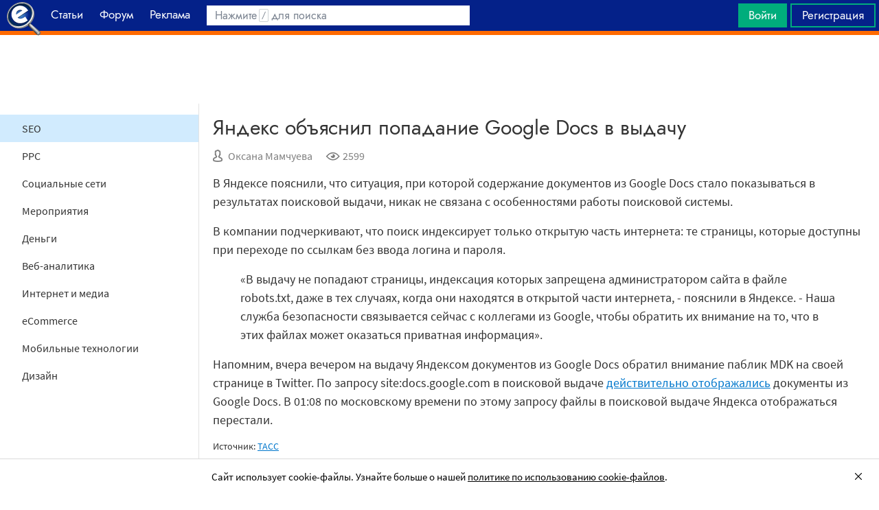

--- FILE ---
content_type: text/html; charset=utf-8
request_url: https://searchengines.guru/ru/news/1996227
body_size: 15518
content:

<!DOCTYPE html>
<html lang="ru">
<head>
    <meta http-equiv="X-UA-Compatible" content="IE=edge" />
    <meta http-equiv="Content-Type" content="text/html; charset=UTF-8">
    <meta http-equiv="x-dns-prefetch-control" content="on">
    <link rel="preconnect" href="https://d.searchengines.guru" crossorigin>
    <link rel="preconnect" href="wss://chat.searchengines.guru">
    <link rel="preload" href="https://d.searchengines.guru/fonts/jost/jost-book.woff2" as="font" type="font/woff2" crossorigin>
    <link rel="preload" href="https://d.searchengines.guru/fonts/source-sans-pro/sourcesanspro-regular.woff2" as="font" type="font/woff2" crossorigin>
    <link rel="preload" href="https://d.searchengines.guru/fonts/source-sans-pro/sourcesanspro-semibold.woff2" as="font" type="font/woff2" crossorigin>
    <meta name="msapplication-config" content="none" />
    <meta name="referrer" content="no-referrer-when-downgrade">
    <meta name="viewport" content="width=device-width, initial-scale=1.0, minimum-scale=1.0" />
    <meta name="theme-color" content="#042189" />
    <title>Яндекс объяснил попадание Google Docs в выдачу - Новости</title>
        <meta name="keywords" content="Новости , SEO" />
    <meta name="description" content="В Яндексе пояснили, что ситуация, при которой содержание документов из Google Docs стало показываться в результатах поисковой выдачи, никак не связана с особенностями работы поисковой системы." />
    <meta property="og:title" content="Яндекс объяснил попадание Google Docs в выдачу - Новости">
    <meta property="og:description" content="В Яндексе пояснили, что ситуация, при которой содержание документов из Google Docs стало показываться в результатах поисковой выдачи, никак не связана с особенностями работы поисковой системы.">
    <meta property="og:url" content="https://searchengines.guru/ru/news/1996227">
    <meta property="og:type" content="article">
                <meta property="article:published_time" content="2018-07-05T04:55:06.0000000Z">
                <meta property="article:author" content="https://searchengines.guru/ru/users/2000007">
                <meta property="article:section" content="Новости ">
                <meta property="article:tag" content="Новости ">
                <meta property="article:tag" content="SEO">
        <meta property="og:image" content="https://d.searchengines.guru/20/30/Yandex_all_hd.jpg">
        <meta property="og:image:width" content="1200">
        <meta property="og:image:height" content="628">
        <meta property="vk:image" content="https://d.searchengines.guru/20/30/Yandex_all_hd.jpg">
    <meta name="twitter:domain" content="searchengines.guru" />
    <meta name="twitter:site" content="@search_news" />
    <meta name="twitter:title" content="Яндекс объяснил попадание Google Docs в выдачу - Новости" />
    <meta name="twitter:description" content="В Яндексе пояснили, что ситуация, при которой содержание документов из Google Docs стало показываться в результатах поисковой выдачи, никак не связана с особенностями работы поисковой системы." />
    <meta name="twitter:card" content="summary_large_image" />
        <link rel="canonical" href="https://searchengines.guru/ru/news/1996227">

    <link rel="manifest" href="https://d.searchengines.guru/manifest.json">
    <link rel="apple-touch-icon" sizes="57x57" href="https://d.searchengines.guru/apple-touch-icon-57x57.png">
    <link rel="apple-touch-icon" sizes="76x76" href="https://d.searchengines.guru/apple-touch-icon-76x76.png">
    <link rel="apple-touch-icon" sizes="120x120" href="https://d.searchengines.guru/apple-touch-icon-120x120.png">
    <link rel="apple-touch-icon" sizes="152x152" href="https://d.searchengines.guru/apple-touch-icon-152x152.png">
    <link rel="apple-touch-icon" sizes="167x167" href="https://d.searchengines.guru/apple-touch-icon-167x167.png">
    <link rel="apple-touch-icon" sizes="180x180" href="https://d.searchengines.guru/apple-touch-icon-180x180.png">
    <link rel="apple-touch-icon" sizes="192x192" href="https://d.searchengines.guru/apple-touch-icon-192x192.png">
    <link rel="icon" sizes="192x192" href="https://d.searchengines.guru/i/android-touch-icon-192x192.png">
    <link rel="icon" sizes="128x128" href="https://d.searchengines.guru/i/android-touch-icon-128x128.png">
    <link rel="shortcut icon" id="favicon" href="https://d.searchengines.guru/i/favicon.ico">
        <link rel="alternate" type="application/rss+xml" title="Новости о SEO, интернет-маркетинге и поисковых технологиях" href="/ru/news/rss" />
        <link rel="alternate" type="application/rss+xml" title="Новости о SEO, интернет-маркетинге и поисковых технологиях - Новости о SEO-индустрии" href="/ru/news/seo/rss" />
    <link href="https://d.searchengines.guru/styles/app.f2e4d1d8fd405decd2d58c50c7d305da.css" type="text/css" rel="stylesheet">
    
    <script type="text/javascript">
        window.resourceBasePath = "https://d.searchengines.guru/";
    </script>
     <script type="text/javascript">!function(){window.mqGlobal={};var n=!1,t=!1,e=[],o=[];function d(n){var t;for(t=0;t<n.length;t+=1)n[t]()}function i(){n||(n=!0,d(e),e=[])}function l(){i(),t||(t=!0,d(o),o=[])}mqGlobal.AddOnReady=function(t){n?t(document):e.push(t)},mqGlobal.AddOnLoad=function(n){t?n(document):o.push(n)},mqGlobal.AddOnActiveWindowChange=function(n){this._onvisibility||(this._onvisibility=[]),this._onvisibility[this._onvisibility.length]=n},document.addEventListener?(document.addEventListener("DOMContentLoaded",i,!1),window.addEventListener("load",l,!1)):document.attachEvent&&(document.attachEvent("onreadystatechange",(function(){switch(document.readyState){case"interactive":i();break;case"complete":l()}})),window.attachEvent("onload",l),document.documentElement.doScroll&&window==window.top&&function n(){if(document.body)try{document.documentElement.doScroll("left"),i()}catch(t){setTimeout(n,0)}}()),window.V||(window.V=[]),mqGlobal.AddOnReady((function(){var n=document.body;null==n.style.flex&&null==n.style.msFlex&&null==n.style.webkitBoxFlex&&(n.className+=" old-browser")}))}(); </script>
    <script src="https://d.searchengines.guru/js/app.39b4472f64405f159ec806a2298fbd8b.js" type="text/javascript" defer></script>
</head>
<body>

    <div class="page-header" id="header">
        <div class="page-header__logo">
            <a href="/ru">
                <img src="https://d.searchengines.guru/i/logo.png" srcset="https://d.searchengines.guru/i/logo_2x.png 2x" loading="lazy" width="225" height="50" alt="Searchengines.guru" title="Searchengines.guru">
                <img src="https://d.searchengines.guru/i/se.png" srcset="https://d.searchengines.guru/i/se_2x.png 2x" loading="lazy" width="51" height="50" alt="Searchengines.guru" title="Searchengines.guru" style="display: none">
            </a>
        </div>

        <div class="page-header__menu">
            <ul class="page-header-menu" id="page-header-menu">
                <li class="page-header-menu__item  page-header-menu__item_mobile"><a href='/ru'><span><b>Главная</b></span></a></li>
<li class="page-header-menu__item"><a href='/ru/articles'><span><b>Статьи</b></span></a></li>
<li class="page-header-menu__item_forum page-header-menu__item"><a href='/ru/forum'><span><b>Форум</b></span></a></li>
<li class="page-header-menu__item"><a href='/ru/aom'><span><b>Реклама</b></span></a></li>

            </ul>
        </div>

        <div class="page-header__search">
                <form class="page-header-search" action="/ru/search">
                    <input id="headerSearch" type="text" class="input page-header-search__input" placeholder=" " name="keyword"/>
                    <div class="page-header-search__placeholder page-header-search__placeholder_long">Нажмите <span>/</span> для поиска</div>
                    <div class="page-header-search__placeholder page-header-search__placeholder_short">Поиск</div>
                    <button type="submit" class="page-header-search__button">
                        <i class="ui-icons ui-icons_search-black"></i>
                    </button>
                </form>
                <script type="text/javascript">
                    window.mqGlobal.AddOnReady(function () {
                    window.initSuggestions("headerSearch", "/ru/search/suggestions", "/ru/search/users", "");
                    });
                </script>
        </div>

        <div class="page-header__private page-header__private_login">
            <div class="page-header__private-item header-search-button">
<a id="searchHeader" class="search-button qa-header-search-button" title="Поиск" href="/ru/search"><i class="ui-icons ui-icons_search"></i></a><div class="search-panel search-panel_hidden" id="searchPanel"><input type="text" class="input search-panel__input qa-search-panel-input" id="searchPanelInput"><button class="search-panel__button qa-search-panel-button" id="searchPanelButton"><i class="ui-icons ui-icons_search-black"></i></button></div>
</div>
<div class="page-header__private-item">
<a class="signin-btn" title="Войти" href="/ru/login">Войти</a></div>
<div class="page-header__private-item page-header__private-item_signup">
<a class="signup-btn" title="Регистрация" href="/ru/register">Регистрация</a></div>

        </div>
    </div>


      <div style="text-align: center">
          <script async src="https://pagead2.googlesyndication.com/pagead/js/adsbygoogle.js?client=ca-pub-6257102811409879"
                  crossorigin="anonymous"></script>
          <!-- SE.guru - TOP RESPONSIVE -->
          <ins class="adsbygoogle"
               style="display:block; height: 100px"
               data-ad-client="ca-pub-6257102811409879"
               data-ad-slot="4849808988"
               data-ad-format="fluid"
               data-full-width-responsive="true"></ins>
          <script>
              (adsbygoogle = window.adsbygoogle || []).push({});
          </script>
      </div>


    <div class="main-content">
            <div class="main-content__column-left" id="mainContentSidebar">
                    <div id="sidebar-menu" class="sidebar-menu">
                        




<ul class="sidebar-menu__list" id="sidebarMenu">
  <li class="sidebar-menu__item sidebar-menu__item_active"><a href="/ru/news/seo" title="Новости SEO-индустрии, которые включают обновления в SERP, анонсы и релизы поисковых алгоритмов, мнения специалистов, прогнозы аналитиков и обзоры мероприятий, посвященных SEO.">SEO</a><li class="sidebar-menu__item"><a href="/ru/news/ppc" title="Новости ppc-маркетинга, покупной рекламы, контекстной рекламы. Читайте про новости поисковых систем и социальных сетей, мнения специалистов, прогнозы аналитиков и обзоры мероприятий, посвященных контекстной и таргетированной рекламе.">PPC</a><li class="sidebar-menu__item"><a href="/ru/news/social" title="Актуальные новости про популярные социальные сети: последние обновления, новые исследования, анонсы и релизы новых продуктов.">Социальные сети</a><li class="sidebar-menu__item"><a href="/ru/news/events" title="В разделе собраны все предстоящие мероприятия о привлечении клиентов, маркетинге, SEO, affiliate-маркетинге и рекламных технологиях. В разделе собраны анонсы всех типов мероприятий: конференции, выставки, митапы, воркшопы.">Мероприятия</a><li class="sidebar-menu__item"><a href="/ru/news/money" title="Финансовые новости из мира IT: обзоры зарплат, мнения экспертов о последних сделках, исследования о доходах, курсы валют.">Деньги</a><li class="sidebar-menu__item"><a href="/ru/news/analytics" title="Новости про веб-аналитику, обновления аналитических плагинов Google Analytics, Finteza, Yandex Metrika, релизы новых сервисов, обзоры зарплат.">Веб-аналитика</a><li class="sidebar-menu__item"><a href="/ru/news/media" title="Держи руку на пульсе, читай новости со всего интернета. Тренды,  интересные события, актуальные новости в медиа. Узнай, о чем говорят в интернете.">Интернет и медиа</a><li class="sidebar-menu__item"><a href="/ru/news/ecommerce" title="Читайте новости электронной коммерции: оптовый и розничный рынок, оценки рынка интернет-торговли, новости гигантов интернет-продаж, обзоры сделок, законодательные и юридические новости, отчетности о продажах и тренды eCommercе.">eCommerce</a><li class="sidebar-menu__item"><a href="/ru/news/mobile" title="Новости про мобильную индустрию: устройства, технологии, приложения, игры, мобильная разработка, iOS и Android.">Мобильные технологии</a><li class="sidebar-menu__item"><a href="/ru/news/design" title="Новости дизайна: обновления сервисов, апдейты систем, релизы, редизайны логотипов крупных брендов, концепты автомобилей, новости Photoshop, влияние на SERP.">Дизайн</a>

</ul>
                    </div>

    <script async src="https://pagead2.googlesyndication.com/pagead/js/adsbygoogle.js?client=ca-pub-6257102811409879"
            crossorigin="anonymous"></script>
    <!-- SE.guru - LEFT RESPONSIVE -->
    <ins class="adsbygoogle"
         style="display:block; width: 250px; height: 400px;"
         data-ad-client="ca-pub-6257102811409879"
         data-ad-slot="4877729142"
         data-ad-format="fluid"
         data-full-width-responsive="true"></ins>
    <script>
        (adsbygoogle = window.adsbygoogle || []).push({});
    </script>
                </div>
        <div class="main-content__column-mid" id="mainContentColumn">
            





<div class="articles-content">
    <div class="box-header__title box-header__title_with-btn box-header__title_popup">
        <div class="button-toggle button-toggle_article" id="sidebarToggle" title="Закрыть меню" data-title="Закрыть меню"><i></i><i></i><i></i></div>
        <h1 class="article__title">
            Яндекс объяснил попадание Google Docs в выдачу
        </h1>
    </div>
    <div class="article__info">
        <div class="article__info__item article__info__author" title="Автор: Оксана Мамчуева">
                <i class="ui-icons ui-icons_author"></i>
            <a href="/ru/users/2000007" title="Oksana">Оксана Мамчуева</a>
        </div>
        <div class="article__info__item" title="Просмотры: 2599">
            <i class="ui-icons ui-icons_eye"></i>2599
        </div>

    </div>


    <div class="article__content" id="articleContent">
        <!-- content -->
        <p>В Яндексе пояснили, что ситуация, при которой содержание документов из Google Docs стало показываться в результатах поисковой выдачи, никак не связана с особенностями работы поисковой системы.</p>
<p>В компании подчеркивают, что поиск индексирует только открытую часть интернета: те страницы, которые доступны при переходе по ссылкам без ввода логина и пароля.</p>
<blockquote>
<p style="text-align: left;">«В выдачу не попадают страницы, индексация которых запрещена администратором сайта в файле robots.txt, даже в тех случаях, когда они находятся в открытой части интернета, - пояснили в Яндексе. - Наша служба безопасности связывается сейчас с коллегами из Google, чтобы обратить их внимание на то, что в этих файлах может оказаться приватная информация».</p>
</blockquote>
<p>Напомним, вчера вечером на выдачу Яндексом документов из Google Docs обратил внимание паблик MDK на своей странице в Twitter. По запросу site:docs.google.com в поисковой выдаче <a href="/ru/news/1994638" title="https://www.searchengines.ru/yandeks-proindeksiroval-google-docs.html">действительно отображались</a> документы из Google Docs. В 01:08 по московскому времени по этому запросу файлы в поисковой выдаче Яндекса отображаться перестали.</p>

        <!-- /content -->
    </div>

    




        <div class="article__source">
            Источник:
                <a href="/go?link=http://tass.ru/obschestvo/5348530" target="_blank" title="http://tass.ru/obschestvo/5348530">ТАСС</a>
        </div>

    <ul class="article__tags">
            <li><a href="/ru/news">Новости </a></li>
            <li><a href="/ru/news/seo">SEO</a></li>
    </ul>
    <a id="comments"></a>
</div>

    <div class="articles-list articles-list_same">
        <div class="articles-items">
                <div class="articles-priority articles-priority_4">
                    

<div class="articles-item articles-item_light">
  <div class="articles-item__container" style="background-color: rgb( 173,164,143 )">
      <img class="articles-item__image-preview" loading="lazy" width="32" height="16" alt="preview" src="[data-uri]&#x2B;Tl5ufo6erx8vP09fb3&#x2B;Pn6/8QAHwEAAwEBAQEBAQEBAQAAAAAAAAECAwQFBgcICQoL/[base64]&#x2B;Pn6/9oADAMBAAIRAxEAPwDf0&#x2B;IcH&#x2B;lJfm2GoMmpSlbZIgY0V8bmJ54HOalt4pY8fNWP4jidL6O4UbvMAB4zyP8A61YSpTjqjb6zSpRcqt7W6bjrXUUdjbK8koBJR2HO3sDT5rlgCAMVoWciSWYdoBC7j5kCgc&#x2B;tRtHF3xUxxHtZy9xxs/v8yI0Xypp3uf/Z" />
    <a href="/ru/news/1998394" class="articles-item__image">
        <picture>
          <source srcset="https://d.searchengines.guru/20/34/20152F012F082F272Fgooglesecur.38973.jpg, https://d.searchengines.guru/20/34/20152F012F082F272Fgooglesecur.38973_hd.jpg 2x" media="(min-width:700px)">
          <img class="articles-item__image-main" loading="lazy" width="600" height="314" srcset=", https://d.searchengines.guru/20/34/20152F012F082F272Fgooglesecur.38973.jpg 2x" src="https://d.searchengines.guru/20/34/20152F012F082F272Fgooglesecur.38973.jpg" alt="Google про Google Docs: Инструмент работает корректно" onerror="this.style.display='none';">
        </picture>
      <span class="articles-item__img-fill" style="background: linear-gradient(to top, rgba( 173,164,143, 0.9) 0%, rgba( 173,164,143, 0.9) 10%, rgba( 173,164,143, 0.7) 50%, rgba( 173,164,143, 0) 100%);"></span>
    </a>
    <div class="articles-item__content" style="background: rgba(173,164,143, 0.9);">
      <span class="articles-item__content-fill" style="background: linear-gradient(to top, rgba( 173,164,143, 0.9) 0%, rgba( 173,164,143, 0.9) 10%, rgba( 173,164,143, 0.7) 50%, rgba( 173,164,143, 0) 100%);"></span>
      <div class="articles-item__content-wrapper">
        <h3 class="articles-item__title">
          <a href="/ru/news/1998394">Google про Google Docs: Инструмент работает корректно</a>
        </h3>
        <div class="articles-item__description">
          Компания Google официально отреагировала на ситуацию с индексацией Яндексом незащищенных файлов Google Docs, сообщив, что сервис является высоко защищенным инструментом для...
        </div>
        <div class="articles-item__footer">
              <span class="articles-item__author">Оксана Мамчуева</span>
        </div>
      </div>
    </div>
    <div class="articles-item__blackout"></div>
  </div>
</div>

                </div>
                <div class="articles-priority articles-priority_2">
                    

<div class="articles-item">
  <div class="articles-item__container" style="background-color: rgb( 87,85,82 )">
      <img class="articles-item__image-preview" loading="lazy" width="32" height="16" alt="preview" src="[data-uri]&#x2B;Tl5ufo6erx8vP09fb3&#x2B;Pn6/8QAHwEAAwEBAQEBAQEBAQAAAAAAAAECAwQFBgcICQoL/[base64]&#x2B;Pn6/9oADAMBAAIRAxEAPwDik1m6aAxMsO0x7D8vOMYra8J6Ha65rElmNSMaRwCXekYGG4yvzemetY9q81zp0ccNsLh4PlViu/gnhfzzinyWmqWo8260mOKP&#x2B;80HFIdjo9e0yLQNYjsUuvtSNAJdzIowdxGOPpWt4Y0jSNXs7mTVIfOMUirHhyvUe1ct4fZLi&#x2B;lSe1tsLHuBWPBznFbSyi1&#x2B;0iE&#x2B;Um4MVQ45xQvedhP3Vc//2Q==" />
    <a href="/ru/news/1997504" class="articles-item__image">
        <picture>
          <source srcset="https://d.searchengines.guru/20/33/Yandex_Webmaster_all.jpg, https://d.searchengines.guru/20/33/Yandex_Webmaster_all_hd.jpg 2x" media="(min-width:700px)">
          <img class="articles-item__image-main" loading="lazy" width="600" height="314" srcset=", https://d.searchengines.guru/20/33/Yandex_Webmaster_all.jpg 2x" src="https://d.searchengines.guru/20/33/Yandex_Webmaster_all.jpg" alt="Пройди опрос, помоги Яндекс.Вебмастеру стать лучше!" onerror="this.style.display='none';">
        </picture>
      <span class="articles-item__img-fill" style="background: linear-gradient(to top, rgba( 87,85,82, 0.9) 0%, rgba( 87,85,82, 0.9) 10%, rgba( 87,85,82, 0.7) 50%, rgba( 87,85,82, 0) 100%);"></span>
    </a>
    <div class="articles-item__content" style="background: rgba(87,85,82, 0.9);">
      <span class="articles-item__content-fill" style="background: linear-gradient(to top, rgba( 87,85,82, 0.9) 0%, rgba( 87,85,82, 0.9) 10%, rgba( 87,85,82, 0.7) 50%, rgba( 87,85,82, 0) 100%);"></span>
      <div class="articles-item__content-wrapper">
        <h3 class="articles-item__title">
          <a href="/ru/news/1997504">Пройди опрос, помоги Яндекс.Вебмастеру стать лучше!</a>
        </h3>
        <div class="articles-item__description">
          Как известно, с октября прошлого года в Яндекс.Вебмастере стало возможным подписаться на еженедельную сводку по сайту...
        </div>
        <div class="articles-item__footer">
              <span class="articles-item__author">Оксана Мамчуева</span>
        </div>
      </div>
    </div>
    <div class="articles-item__blackout"></div>
  </div>
</div>

                </div>
                <div class="articles-priority articles-priority_0">
                    

<div class="articles-item">
  <div class="articles-item__container" style="background-color: rgb( 37,39,76 )">
      <img class="articles-item__image-preview" loading="lazy" width="32" height="16" alt="preview" src="[data-uri]&#x2B;Tl5ufo6erx8vP09fb3&#x2B;Pn6/8QAHwEAAwEBAQEBAQEBAQAAAAAAAAECAwQFBgcICQoL/[base64]&#x2B;Pn6/9oADAMBAAIRAxEAPwDgqvaPZx31&#x2B;kMuSpIG1WCk5OOp4FUasW4tggd7mWKUZztTP9a7JpuLSZNCcIVFKaul0Lev6fDp18YYGcqCR867T25xWZU0zJIN5nkkfoNw/wA4qGinFxilJ3HiJwqVHKCsv6/M/9k=" />
    <a href="/ru/news/1996528" class="articles-item__image">
        <picture>
          <source srcset="https://d.searchengines.guru/20/36/Dzen.jpg, https://d.searchengines.guru/20/36/Dzen_hd.jpg 2x" media="(min-width:700px)">
          <img class="articles-item__image-main" loading="lazy" width="600" height="314" srcset=", https://d.searchengines.guru/20/36/Dzen.jpg 2x" src="https://d.searchengines.guru/20/36/Dzen.jpg" alt="Яндекс выделил платформу Яндекс.Дзен в отдельное бизнес-направление" onerror="this.style.display='none';">
        </picture>
      <span class="articles-item__img-fill" style="background: linear-gradient(to top, rgba( 37,39,76, 0.9) 0%, rgba( 37,39,76, 0.9) 10%, rgba( 37,39,76, 0.7) 50%, rgba( 37,39,76, 0) 100%);"></span>
    </a>
    <div class="articles-item__content" style="background: rgba(37,39,76, 0.9);">
      <span class="articles-item__content-fill" style="background: linear-gradient(to top, rgba( 37,39,76, 0.9) 0%, rgba( 37,39,76, 0.9) 10%, rgba( 37,39,76, 0.7) 50%, rgba( 37,39,76, 0) 100%);"></span>
      <div class="articles-item__content-wrapper">
        <h3 class="articles-item__title">
          <a href="/ru/news/1996528">Яндекс выделил платформу Яндекс.Дзен в отдельное бизнес-направление</a>
        </h3>
        <div class="articles-item__description">
          Яндекс признал Яндекс.Дзен самым быстрорастущим по аудитории и выручке экспериментальным направлением компании
        </div>
        <div class="articles-item__footer">
              <span class="articles-item__author">Оксана Мамчуева</span>
        </div>
      </div>
    </div>
    <div class="articles-item__blackout"></div>
  </div>
</div>

                </div>
                <div class="articles-priority articles-priority_1">
                    

<div class="articles-item articles-item_light">
  <div class="articles-item__container" style="background-color: rgb( 186,192,189 )">
      <img class="articles-item__image-preview" loading="lazy" width="32" height="16" alt="preview" src="[data-uri]&#x2B;Tl5ufo6erx8vP09fb3&#x2B;Pn6/8QAHwEAAwEBAQEBAQEBAQAAAAAAAAECAwQFBgcICQoL/[base64]&#x2B;Pn6/9oADAMBAAIRAxEAPwDo/HcfmWOnpnGbg9vRCay9LQNolyQ3Iyx4&#x2B;nFdRrNjaalbwR3aytsfcgicKc7TnJ9MVFa6RoqWkkUVxL5bfMxL/rnHTiorRu6UukWvzudUKsfq86fVnKTWRa4Clxyqn7vrmt3wo85muopZ2kQRKyqei8kf0qY6Loksrqkt28q8bFfkge2P5&#x2B;hq5pum2mntM9qtwC4Abzj2GelaVHzVHLzPGpYecKil0P/Z" />
    <a href="/ru/news/1994638" class="articles-item__image">
        <picture>
          <source srcset="https://d.searchengines.guru/20/27/google-docs-icons.jpg, https://d.searchengines.guru/20/27/google-docs-icons_hd.jpg 2x" media="(min-width:700px)">
          <img class="articles-item__image-main" loading="lazy" width="600" height="314" srcset=", https://d.searchengines.guru/20/27/google-docs-icons.jpg 2x" src="https://d.searchengines.guru/20/27/google-docs-icons.jpg" alt="Яндекс проиндексировал незащищенные файлы Google Docs" onerror="this.style.display='none';">
        </picture>
      <span class="articles-item__img-fill" style="background: linear-gradient(to top, rgba( 186,192,189, 0.9) 0%, rgba( 186,192,189, 0.9) 10%, rgba( 186,192,189, 0.7) 50%, rgba( 186,192,189, 0) 100%);"></span>
    </a>
    <div class="articles-item__content" style="background: rgba(186,192,189, 0.9);">
      <span class="articles-item__content-fill" style="background: linear-gradient(to top, rgba( 186,192,189, 0.9) 0%, rgba( 186,192,189, 0.9) 10%, rgba( 186,192,189, 0.7) 50%, rgba( 186,192,189, 0) 100%);"></span>
      <div class="articles-item__content-wrapper">
        <h3 class="articles-item__title">
          <a href="/ru/news/1994638">Яндекс проиндексировал незащищенные файлы Google Docs</a>
        </h3>
        <div class="articles-item__description">
          Яндекс проиндексировал незащищенные настройками приватности файлы с сервиса Google Docs, и теперь они доступны любому пользователю сети
        </div>
        <div class="articles-item__footer">
              <span class="articles-item__author">Оксана Мамчуева</span>
        </div>
      </div>
    </div>
    <div class="articles-item__blackout"></div>
  </div>
</div>

                </div>
                <div class="articles-priority articles-priority_3">
                    

<div class="articles-item articles-item_light">
  <div class="articles-item__container" style="background-color: rgb( 163,194,118 )">
      <img class="articles-item__image-preview" loading="lazy" width="32" height="16" alt="preview" src="[data-uri]&#x2B;Tl5ufo6erx8vP09fb3&#x2B;Pn6/8QAHwEAAwEBAQEBAQEBAQAAAAAAAAECAwQFBgcICQoL/[base64]&#x2B;Pn6/9oADAMBAAIRAxEAPwDdnkvFQLaSIuM5DqCM447UwXl5ECJ5Y3Yj5QqDPfrx06VqWN3ZXbNFeQmIFcLIex&#x2B;vaq19pT2NtdTJM89u0fyvDIsUifMCW8znbgZzjrmvLhSbsr6GLj2ZBpt1dRXDSRozvP8AIHUqMHseeo&#x2B;lX9Sml3i1klEgiHLD1xzVATiSX7RaTqqCQsrRbcY5wPbt0qCWcsSkXJPU&#x2B;tRKbs4oXM7WP//Z" />
    <a href="/ru/news/1994040" class="articles-item__image">
        <picture>
          <source srcset="https://d.searchengines.guru/20/38/Yandex_dengi-1.png, https://d.searchengines.guru/20/38/Yandex_dengi-1_hd.png 2x" media="(min-width:700px)">
          <img class="articles-item__image-main" loading="lazy" width="600" height="314" srcset=", https://d.searchengines.guru/20/38/Yandex_dengi-1.png 2x" src="https://d.searchengines.guru/20/38/Yandex_dengi-1.png" alt="Яндекс.Деньги в рамках футбольного флэшмоба отправили по 7.07 руб. на 10 000 кошельков" onerror="this.style.display='none';">
        </picture>
      <span class="articles-item__img-fill" style="background: linear-gradient(to top, rgba( 163,194,118, 0.9) 0%, rgba( 163,194,118, 0.9) 10%, rgba( 163,194,118, 0.7) 50%, rgba( 163,194,118, 0) 100%);"></span>
    </a>
    <div class="articles-item__content" style="background: rgba(163,194,118, 0.9);">
      <span class="articles-item__content-fill" style="background: linear-gradient(to top, rgba( 163,194,118, 0.9) 0%, rgba( 163,194,118, 0.9) 10%, rgba( 163,194,118, 0.7) 50%, rgba( 163,194,118, 0) 100%);"></span>
      <div class="articles-item__content-wrapper">
        <h3 class="articles-item__title">
          <a href="/ru/news/1994040">Яндекс.Деньги в рамках футбольного флэшмоба отправили по 7.07 руб. на 10 000 кошельков</a>
        </h3>
        <div class="articles-item__description">
          Яндекс.Деньги запустили большой футбольный флешмоб - #волшебныйпас чтобы поддержать российскую сборную в решающем матче 7 июля
        </div>
        <div class="articles-item__footer">
              <span class="articles-item__author">Оксана Мамчуева</span>
        </div>
      </div>
    </div>
    <div class="articles-item__blackout"></div>
  </div>
</div>

                </div>
                <div class="articles-priority articles-priority_5">
                    

<div class="articles-item articles-item_light">
  <div class="articles-item__container" style="background-color: rgb( 78,175,179 )">
      <img class="articles-item__image-preview" loading="lazy" width="32" height="16" alt="preview" src="[data-uri]&#x2B;Tl5ufo6erx8vP09fb3&#x2B;Pn6/8QAHwEAAwEBAQEBAQEBAQAAAAAAAAECAwQFBgcICQoL/[base64]&#x2B;Pn6/9oADAMBAAIRAxEAPwDSkuAi7mziojqNsDg3EY/4GP8APY1UZwwwwyPrVb7FaZJ8nqMY3HGPpXdZ3PnFKPLre5vWTC7uIo423CRsAg8U65zb3UkLZJQ4OD3xVTRbKe7uFt7LcgQZZg/3FzzijUrO50258m5LvnOyVmyZB6n3qNfaW8jVr9xzW1v&#x2B;B//Z" />
    <a href="/ru/news/1993901" class="articles-item__image">
        <picture>
          <source srcset="https://d.searchengines.guru/20/33/Turbo.jpg, https://d.searchengines.guru/20/33/Turbo_hd.jpg 2x" media="(min-width:700px)">
          <img class="articles-item__image-main" loading="lazy" width="600" height="314" srcset=", https://d.searchengines.guru/20/33/Turbo.jpg 2x" src="https://d.searchengines.guru/20/33/Turbo.jpg" alt="Команда Турбо-страниц представила скрипт для добавления RSS-канала в Яндекс.Вебмастер" onerror="this.style.display='none';">
        </picture>
      <span class="articles-item__img-fill" style="background: linear-gradient(to top, rgba( 78,175,179, 0.9) 0%, rgba( 78,175,179, 0.9) 10%, rgba( 78,175,179, 0.7) 50%, rgba( 78,175,179, 0) 100%);"></span>
    </a>
    <div class="articles-item__content" style="background: rgba(78,175,179, 0.9);">
      <span class="articles-item__content-fill" style="background: linear-gradient(to top, rgba( 78,175,179, 0.9) 0%, rgba( 78,175,179, 0.9) 10%, rgba( 78,175,179, 0.7) 50%, rgba( 78,175,179, 0) 100%);"></span>
      <div class="articles-item__content-wrapper">
        <h3 class="articles-item__title">
          <a href="/ru/news/1993901">Команда Турбо-страниц представила скрипт для добавления RSS-канала в Яндекс.Вебмастер</a>
        </h3>
        <div class="articles-item__description">
          Команда Турбо-страниц написала скрипт на Python, который не только демонстрирует работу с API от и до, но и может быть использован как шаблон
        </div>
        <div class="articles-item__footer">
              <span class="articles-item__author">Оксана Мамчуева</span>
        </div>
      </div>
    </div>
    <div class="articles-item__blackout"></div>
  </div>
</div>

                </div>
        </div>
    </div>
<script type="application/ld+json">
{"@context":"https://schema.org","@type":"NewsArticle","mainEntityOfPage":{"@type":"WebPage","@id":"https://searchengines.guru/ru/news/1996227"},"headline":"Яндекс объяснил попадание Google Docs в выдачу","image":"https://d.searchengines.guru/20/30/Yandex_all_hd.jpg","datePublished":"2018-07-05T06:55:06","dateModified":"2018-07-05T06:55:06","author":{"@type":"Person","name":"Оксана Мамчуева","url":"https://searchengines.guru/ru/users/2000007"},"publisher":{"@type":"Organization","name":"Searchengines.guru","url":"https://searchengines.guru","logo":{"@type":"ImageObject","url":"https://d.searchengines.guru/i/logo_se.png"}},"description":"В Яндексе пояснили, что ситуация, при которой содержание документов из Google Docs стало показываться в результатах поисковой выдачи, никак не связана с особенностями работы поисковой системы."}
</script>
<script type="application/ld+json">
{"@context":"https://schema.org","@type":"BreadcrumbList","itemListElement":[{"@type":"ListItem","position":1,"item":{"@id":"https://searchengines.guru/ru/news","name":"Новости "}},{"@type":"ListItem","position":2,"item":{"@id":"https://searchengines.guru/ru/news/seo","name":"SEO"}}]}
</script>





        </div>
    </div>

    



<div class="page-footer" id="footer">
    <div class="page-footer__columns">
                <div class="page-footer__columns-item page-footer__columns-forum">
                    <ul class="page-footer__subcategories"><li><a href="/ru/forum/search-engines">Поисковые системы</a></li><li><a href="/ru/forum/optimization-practices">Практика оптимизации</a></li><li><a href="/ru/forum/website-advertisement">Трафик для сайтов</a></li><li><a href="/ru/forum/website-monetization">Монетизация сайтов</a></li><li><a href="/ru/forum/development">Сайтостроение</a></li><li><a href="/ru/about/rules">Правила форума</a></li></ul>

                </div>
                <div class="page-footer__columns-item page-footer__columns-articles">
                    <ul class="page-footer__subcategories"><li><a href="/ru/articles/mobile">Мобильные технологии</a></li><li><a href="/ru/articles/interview">Интервью</a></li><li><a href="/ru/articles/seo">SEO</a></li><li><a href="/ru/articles/ad-technology">Рекламные технологии</a></li><li><a href="/ru/articles/analytics">Веб-аналитика</a></li></ul>

                </div>
                <div class="page-footer__columns-item page-footer__columns-news">
                    <ul class="page-footer__subcategories"><li><a href="/ru/news/seo">SEO</a></li><li><a href="/ru/news/social">Социальные сети</a></li><li><a href="/ru/news/analytics">Веб-аналитика</a></li><li><a href="/ru/news/media">Интернет и медиа</a></li><li><a href="/ru/news/ecommerce">eCommerce</a></li></ul>

                </div>
        <div class="page-footer__columns-item">
            <div class="page-footer__copyright">
                <ul class="page-footer__subcategories">
                        <li><div class="page-footer__copyright-about"><a href="/ru/about">О проекте</a></div></li>
                        <li><div class="page-footer__copyright-terms"><a href="/ru/about/terms">Условия использования</a></div></li>
                        <li><div class="page-footer__copyright-security"><a href="/ru/about/security">Политика конфиденциальности данных</a></div></li>
                        <li><div class="page-footer__copyright-cookies"><a href="/ru/about/cookies">Политика в отношении cookie-файлов</a></div></li>
                        <li><div class="page-footer__copyright-security"><a href="/ru/about/autopayments">Соглашение о реккурентных платежах</a></div></li>
                        <li><div class="page-footer__copyright-contact"><a href="/ru/contact">Контакты и обращения</a></div></li>
                    <li>
                      35 Dodekanisou str, Germasogeia, 4043, Limassol,&nbsp;Cyprus
                    </li>
                    <li class="qa-copyright">
                       &copy; <span class="qa-copyright-date">2000-2026</span>, <a class="page-footer__copyright-company" href="https://www.metaquotes.net/ru" target="_blank">MetaQuotes&nbsp;Ltd.</a>
                    </li>
                </ul>
            </div>
        </div>
    </div>
</div>
    <script type="text/javascript">
        (function(a,e,f,g,b,c,d){a[b]||(a.FintezaCoreObject=b,a[b]=a[b]||function(){(a[b].q=a[b].q||[]).push(arguments)},a[b].l=1*new Date,c=e.createElement(f),d=e.getElementsByTagName(f)[0],c.async=!0,c.defer=!0,c.src=g,d&&d.parentNode&&d.parentNode.insertBefore(c,d))})
          (window,document,"script","https://searchengines.guru/fz/core.js","fz");
      fz("register", "website", {
          id: "gylresdaaaenlcgoyigvffvmpbymkvszke",
          trackHash: true, trackLinks: true, timeOnPage: true
      });
    </script>
    
    <script type="text/javascript">
        window.mqGlobal.AddOnReady(function () {
        window.components.trackReading.init ('News');
        });
    </script>
    
    
    <script data-type="translate" type="application/json">{"cookies":{"accept":"Сайт использует cookie-файлы. Узнайте больше о нашей <a href=\"/ru/about/cookies\" target=\"_blank\">политике по использованию cookie-файлов</a>."},"cancel":"Отмена","ok":"Ok","errorOccured":"Произошла ошибка","lightBox":{"close":"Закрыть","collapse":"Свернуть","showOriginal":"Показать оригинал","errorLoading":"Невозможно загрузить вложение","next":"Следующий","previous":"Предыдущий","save":"Сохранить","linkToImg":"Ссылка на изображение"},"chat":{"closeChat":"Закрыть переписку","title":"Чаты","close":"Закрыть","notsupport":"Ваша версия браузера не поддерживается","attachFileTitle":"Прикрепить файл","sendMessageTitle":"Ответить","searchUserPlaceholder":"Часть имени или логин","errorOccuredMessage":"Произошла ошибка. Пожалуйста, повторите попытку позже.","unreadMessages":"Непрочитанные сообщения","message":"Сообщение","send":"Отправить","emptyResultMessages":"Здесь пока нет сообщений","emptyResultSearch":"К сожалению, по вашему запросу ничего не найдено","errorEmptyMessage":"Сообщение не может быть пустым","errorLongMessage":"Длина сообщения не должна превышать {0} символов","chooseChat":"Пожалуйста, выберите чат или создайте новый.","deleteChat":"Удалить","delete":"Удалить","deleteChatConfirm":"Вы действительно хотите удалить чат?","newChat":"Создать чат","systemYouInvited":"Вас пригласили в чат {0}","systemUserInvited":"{0} пригласил(а) {1}","systemChatUserRemoved":"{0} исключил(а) {1} из чата","systemChannelUserRemove":"{0} исключила(а) {1} из канала","systemChannelPrivate":"{0} сделал(а) канал приватным","systemChannelPublic":"{0} сделал(а) канал публичным","systemChatLimited":"{0} сделала(а) чат ограниченным","systemChatUnlimited":"{0} снял(а) ограничения с чата","systemChatClosed":"{0} закрыл(а) чат","systemChannelClosed":"Канал закрыт","systemChatRename":"{0} изменил(а) название чата на {1}","systemChannelRename":"Название чата изменено на {0}","systemChatCreate":"{0} создал чат {1}","systemChannelCreate":"Создан канал {0}","systemChatUserLeft":"{0} покинул(а) чат","systemChatReopened":"{0} переоткрыл(а) чат","systemChannelReopened":"Канал снова открыт","countUsers":"{0} участников","leaveChat":"Покинуть чат","inviteChat":"Добавить участников","open":"Открыть","emptyAddMember":"Чтобы добавить новых участников, воспользуйтесь поиском","admin":"Администратор","moderator":"Модератор","edit":"Правка","changeChat":"Правка"}}</script>  
<script type="text/javascript">
    window.mqGlobal.CurrentLanguage =  'ru';
    window.mqGlobal.HostName = 'searchengines.guru';
    window.mqGlobal.Uniq = '';
window.mqGlobal.AddOnReady(function() {
      if(window.self === window.top)
      {
        // панель политика по использованию cookie-файлов.
        components.cookieAccept(Translations.get('cookies.accept'), 'cookie_accept');
      }
    });</script>    
    <script type="application/ld&#x2B;json">
        {
        "@context": "https://schema.org",
        "@type": "Organization",
        "url": "https://searchengines.guru",
        "logo": "https://d.searchengines.guru/i/logo_se.png",
        "sameAs": [
        "https://www.facebook.com/Searchengines.ru",
        "https://www.twitter.com/search_news"
        ]
        }
    </script>
    <script type="application/ld&#x2B;json">
        {
        "@context": "https://schema.org",
        "@type": "WebSite",
        "name": "Searchengines.guru",
        "url": "https://searchengines.guru",
        "potentialAction": {
        "@type": "SearchAction",
        "target": "https://searchengines.guru/ru/search?keyword={keyword}",
        "query-input": "required name=keyword"
        }
        }
    </script>
<script type="application/ld+json">
{"@context":"https://schema.org","@type":"ItemList","itemListElement":[{"@type":"SiteNavigationElement","name":"Статьи","url":"/ru/articles","position":1},{"@type":"SiteNavigationElement","name":"Новости ","url":"/ru/news","position":2},{"@type":"SiteNavigationElement","name":"Форум","url":"/ru/forum","position":3}]}
</script>
</body>
</html>



--- FILE ---
content_type: text/html; charset=utf-8
request_url: https://www.google.com/recaptcha/api2/aframe
body_size: 249
content:
<!DOCTYPE HTML><html><head><meta http-equiv="content-type" content="text/html; charset=UTF-8"></head><body><script nonce="zitYfZy5213V5sFljxFr2Q">/** Anti-fraud and anti-abuse applications only. See google.com/recaptcha */ try{var clients={'sodar':'https://pagead2.googlesyndication.com/pagead/sodar?'};window.addEventListener("message",function(a){try{if(a.source===window.parent){var b=JSON.parse(a.data);var c=clients[b['id']];if(c){var d=document.createElement('img');d.src=c+b['params']+'&rc='+(localStorage.getItem("rc::a")?sessionStorage.getItem("rc::b"):"");window.document.body.appendChild(d);sessionStorage.setItem("rc::e",parseInt(sessionStorage.getItem("rc::e")||0)+1);localStorage.setItem("rc::h",'1768636549450');}}}catch(b){}});window.parent.postMessage("_grecaptcha_ready", "*");}catch(b){}</script></body></html>